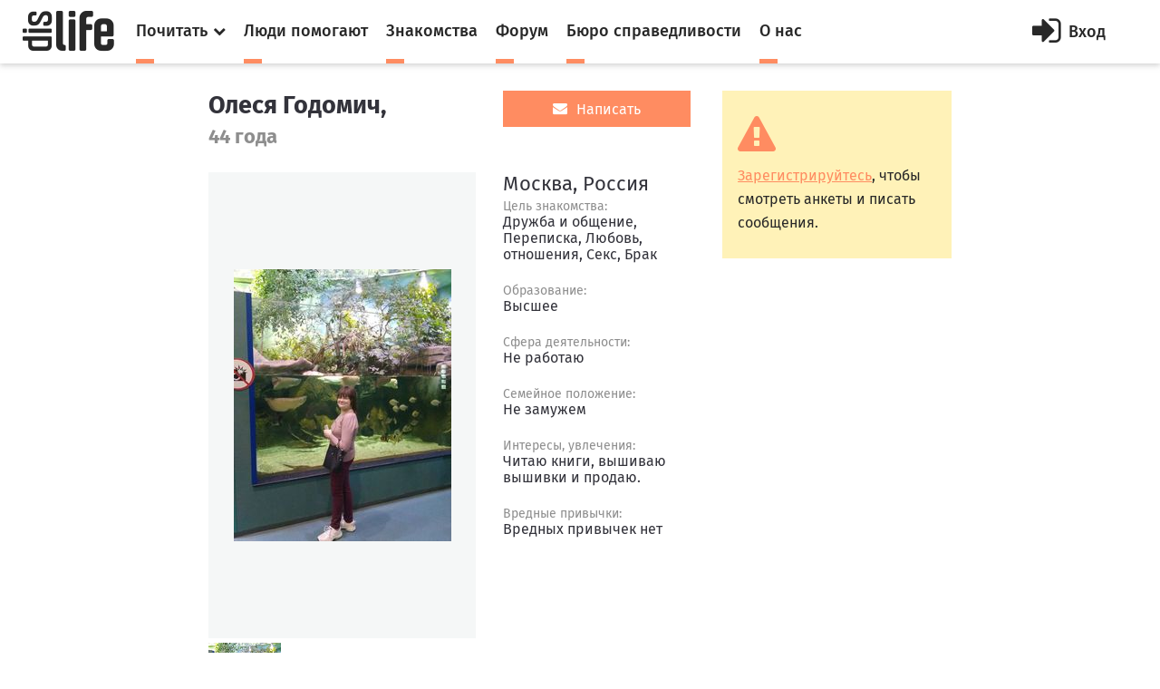

--- FILE ---
content_type: text/html; charset=utf-8
request_url: https://dislife.ru/users/Lesya1981
body_size: 7781
content:
<!doctype html>
<html xmlns="http://www.w3.org/1999/xhtml" xmlns:og="http://ogp.me/ns#">
<head prefix="og: http://ogp.me/ns# fb: http://ogp.me/ns/fb# article: http://ogp.me/ns/article#">
    <meta charset="utf-8">
    <meta name="viewport" content="width=device-width, initial-scale=1">
    <meta name="format-detection" content="telephone=no">
    <meta name="theme-color" content="#fff">
    <meta http-equiv="x-dns-prefetch-control" content="on">
    <link rel="dns-prefetch" href="//cdn.dislife.ru">
    <link rel="dns-prefetch" href="//cdn2.dislife.ru">
    <link rel="dns-prefetch" href="//fonts.googleapis.com">
    <meta name="__name" content="csrf_token">
    <meta name="__token" content="814f1cf55c480af4e447e2a6aa947f609cdde629">
    <link rel="shortcut icon" href="https://cdn.dislife.ru/asset/next/favicon.ico?v=3" type="image/x-icon">
    <link href='https://fonts.googleapis.com/css?family=Fira+Sans:300,400,400italic,500,700,500italic&subset=latin,cyrillic' rel='stylesheet' type='text/css'>
    <link href='https://fonts.googleapis.com/css?family=Lora:400,400italic,700,700italic&subset=latin,cyrillic' rel='stylesheet' type='text/css'>
    <link href='https://fonts.googleapis.com/css?family=Roboto' rel='stylesheet' type='text/css'>

    <link type="text/css" rel="stylesheet" href="https://cdn.dislife.ru/asset/next/css/sweetalert.css?v=3.2.20191009" />
    <link type="text/css" rel="stylesheet" href="https://cdn.dislife.ru/asset/next/css/font-awesome.min.css?v=3.2.20191009" />
    <link type="text/css" rel="stylesheet" href="https://cdn.dislife.ru/asset/next/css/jquery.selectBox.css?v=3.2.20191009" />
    <link type="text/css" rel="stylesheet" href="https://cdn.dislife.ru/asset/next/css/style.css?v=3.2.20191009" />
    <link type="text/css" rel="stylesheet" href="https://cdn.dislife.ru/asset/next/css/fixes.css?v=3.2.20191009" />
    <link type="text/css" rel="stylesheet" href="https://cdn.dislife.ru/asset/next/css/new-style.css?v=3.2.20191009" />
    <link type="text/css" rel="stylesheet" href="https://cdn.dislife.ru/asset/next/css/new-style-fixes.css?v=3.2.20191009" />
    <link type="text/css" rel="stylesheet" href="https://cdn.dislife.ru/asset/next/css/new-style-2.css?v=3.2.20191009" />
    <link type="text/css" rel="stylesheet" href="https://cdn.dislife.ru/asset/next/css/new-style-2-fixes.css?v=3.2.20191009" />

        
    <link type="text/css" rel="stylesheet" href="https://cdn.dislife.ru/asset/next/js/fancybox/jquery.fancybox.css?v=3.2.20191009" />
    <link type="text/css" rel="stylesheet" href="https://cdn.dislife.ru/asset/next/js/fancybox/helpers/jquery.fancybox-thumbs.css?v=3.2.20191009" />

    <link type="text/css" rel="stylesheet" href="https://cdn.dislife.ru/asset/next/css/v3.1.css?v=3.2.20191009" />

    <script type="text/javascript">
        var yaParams = {'version':'3.2'};
        
        var App = {};

        App.asset_uri = 'https://cdn.dislife.ru/asset/';
        App.media_uri = 'https://cdn.dislife.ru/media/';
        App.logged_in = false;
            </script>

    <script src="https://cdn.dislife.ru/asset/next/js/lib/jquery.min.js?v=3.2.20191009"></script>
    <script src="https://cdn.dislife.ru/asset/next/js/lib/slick.min.js?v=3.2.20191009"></script>
    <script src="https://cdn.dislife.ru/asset/next/js/lib/perfect-scrollbar.min.js?v=3.2.20191009"></script>
    <script src="https://cdn.dislife.ru/asset/next/js/lib/jquery.form-validator.min.js?v=3.2.20191009"></script>
    <!--<script src="https://cdn.dislife.ru/asset/next/js/lib/fastclick.js?v=3.2.20191009"></script>-->
    <script src="https://cdn.dislife.ru/asset/next/js/lib/jquery.selectBox.js?v=3.2.20191009"></script>
    <script src="https://cdn.dislife.ru/asset/next/js/common.js?v=3.2.20191009"></script>

    <script src="https://cdn.dislife.ru/asset/next/js/sweetalert.min.js?v=3.2.20191009"></script>
    <script type="text/javascript">
        $.ajaxSetup({
            headers: {
                'X-CSRF-Token': $('meta[name="__token"]').attr('content')
            }
        });
    </script>
    
    <title>Профайл пользователя Олеся Годомич Lesya1981. Знакомства портала DISLIFE</title>
    
    <meta name="description"
          content="Профайл пользователя Олеся Годомич Lesya1981. Знакомства для людей с ограниченными возможностями на портале DISLIFE"/>
    <meta name="keywords" content="Олеся Годомич, Lesya1981"/>

        
    <script src="https://cdn.dislife.ru/asset/next/js/lib/jquery.form.js?v=3.2.20191009"></script>
    <script src="https://cdn.dislife.ru/asset/next/js/friendship.js?v=3.2.20191009"></script>
    <script src="https://cdn.dislife.ru/asset/next/js/fancybox/jquery.fancybox.js?v=3.2.20191009"></script>
    <script src="https://cdn.dislife.ru/asset/next/js/fancybox/helpers/jquery.fancybox-thumbs.js?v=3.2.20191009"></script>

</head>
<body >
<!-- BEGIN  out-->
<div class="out">
        <div class="overlay"></div>

        <header class="header">
        <div class="header__fixed">
            <a href="/" class="logo">
                <i class="icon-logo"></i>
            </a>
            <button class="btn-nav js-nav-btn" data-id="main-nav">
                <span></span>
            </button>
            <div class="header__inner">
                <nav class="nav js-nav" data-nav="main-nav">
                    <ul class="nav__list">
                        <li class="nav__item nav-specials js-nav-specials">
                            <a href="#" class="nav-specials__link nav__link is-orange js-specials-link">
                                <div class="nav__link-in">
                                    <span>Почитать</span>
                                    <i class="fa fa-chevron-down"></i>
                                </div>
                            </a>
                            <ul class="nav-specials__list js-specials-drop">
                                <li class="nav__item">
                                    <a href="/news" class="nav__link is-brown">
                                        <div class="nav__link-in">
                                            <span>Новости</span>
                                        </div>
                                    </a>
                                </li>
                                <li class="nav__item">
                                    <a href="/articles" class="nav__link is-purple">
                                        <div class="nav__link-in">
                                            <span>Истории</span>
                                        </div>
                                    </a>
                                </li>
                                <li class="nav__item">
                                    <a href="/instructions" class="nav__link is-yellow">
                                        <div class="nav__link-in">
                                            <span>Инструкции</span>
                                        </div>
                                    </a>
                                </li>
                            </ul>
                        </li>
                        <li class="nav__item">
                            <a href="/socialhelp" class="nav__link is-orange">
                                <div class="nav__link-in">
                                    <span>Люди помогают</span>
                                </div>
                            </a>
                        </li>
                        <li class="nav__item">
                            <a href="/dating" class="nav__link is-orange">
                                <div class="nav__link-in">
                                    <span>Знакомства</span>
                                </div>
                            </a>
                        </li>
                        <li class="nav__item">
                            <a href="/forum/" class="nav__link is-orange">
                                <div class="nav__link-in">
                                    <span>Форум</span>
                                </div>
                            </a>
                        </li>
                        <li class="nav__item">
                            <a href="/specials/justice" class="nav__link is-orange">
                                <div class="nav__link-in">
                                    <span>Бюро справедливости</span>
                                </div>
                            </a>
                        </li>
                        <li class="nav__item">
                            <a href="/pages/about" class="nav__link is-orange">
                                <div class="nav__link-in">
                                    <span>О нас</span>
                                </div>
                            </a>
                        </li>
                    </ul>
                </nav>

                    <a href="/account/signin" id="js-popup-login-opener" class="btn-enter js-open-popup" data-link="popup-login">
        <i class="fa fa-sign-in"></i>
        <span>Вход</span>
    </a>

            </div>
                                            </div>
    </header>

        <div class="container">
        <div class="l-news">
            <div class="l-col1">
                <div class="user-profile">
                    <div class="user-profile__top">
                        <div class="user-profile__imgs">
                            <h1 class="user-profile__title">Олеся Годомич,</h1>
                            <div class="user-profile__years">44 года</div>
                        </div>
                        <div class="user-profile__info">
                                                            <a href="/account/mail/compose?rid=67537" rel="nofollow"
                                   class="btn-mail btn-mail_big js-need-signin">
                                    <i class="fa fa-envelope"></i>
                                    <span>Написать</span>
                                </a>
                            
                                                            <div class="user-profile__time"></div>
                            
                                                    </div>
                    </div>
                    <div class="user-profile__imgs js-user-gallery">
                        <div class="user-photo">
                            <div class="user-photo__slider js-user-photo">
                                <div class="user-photo__item">
                                    <a class="fancybox" rel="fancybox-thumb" target="_blank"
                                       href="https://cdn.dislife.ru/media/ph/fc/97/d8/9696764f4dbd33ab2c59e03c84a67783-md.jpg"
                                       title="">
                                        <img src="https://cdn.dislife.ru/media/ph/fc/97/d8/9696764f4dbd33ab2c59e03c84a67783-md.jpg" alt="">
                                    </a>

                                </div>
                                                            </div>
                        </div>
                        <div class="user-photos">
                            <button class="user-photos__arr user-photos__prev js-user-prev"><i
                                        class="fa fa-caret-left"></i></button>
                            <button class="user-photos__arr user-photos__next js-user-next"><i
                                        class="fa fa-caret-right"></i></button>
                            <div class="user-photos__slider js-user-photos">
                                <div class="user-photos__item"><img src="https://cdn.dislife.ru/media/ph/fc/97/d8/9696764f4dbd33ab2c59e03c84a67783-md.jpg" alt=""></div>

                                                            </div>
                        </div>
                    </div>
                    <div class="user-profile__info">
                                                    <div class="profile-title">Москва, Россия</div>
                        
                                                    <ul class="user-profile__text">
                                                                    <li>
                                        <small>Цель знакомства:</small>
                                        <span>Дружба и общение, Переписка, Любовь, отношения, Секс, Брак</span>
                                    </li>
                                                                                                    <li>
                                        <small>Образование:</small>
                                        <span>Высшее</span>
                                    </li>
                                                                                                    <li>
                                        <small>Сфера деятельности:</small>
                                        <span>Не работаю</span>
                                    </li>
                                                                                                    <li>
                                        <small>Семейное положение:</small>
                                        <span>Не замужем</span>
                                    </li>
                                                                                                                                    <li>
                                        <small>Интересы, увлечения:</small>
                                        <span>Читаю книги, вышиваю вышивки и продаю.</span>
                                    </li>
                                                                                                    <li>
                                        <small>Вредные привычки:</small>
                                        <span>Вредных привычек нет</span>
                                    </li>
                                                                                            </ul>
                                            </div>
                </div>
                <div class="friends">
                    <div class="profile-title">Друзья</div>
                                                                                                                    <div class="friends__container">
                                <div class="friends__row">
                                    <div class="friends__info">
                                        <a href="#" class="friends__link">
                                            <div>Взаимные друзья</div>
                                            <span>7</span>
                                        </a>
                                    </div>
                                    <div class="friends__items">
                                                                                                                                <div class="col-sm">
                                                <div class="item item_mod">
                                                                                                        <a href="/users/fffcamry" class="item__img"
                                                       style="background-image: url(/static/asset/main/i/love-placeholder.png)">
                                                        <div class="item__title">
                                                            <p class="item__subtitle">Скобичевский Дмитрий Владимирович</p>
                                                            <p class="item__info">
                                                                <i class="fa fa-camera"></i>
                                                                <span>0</span>
                                                            </p>
                                                        </div>
                                                    </a>
                                                </div>
                                            </div>

                                                                                                                                <div class="col-sm">
                                                <div class="item item_mod">
                                                                                                        <a href="/users/veraslava2012" class="item__img"
                                                       style="background-image: url(https://cdn.dislife.ru/media/ph/99/8b/c9/ee8cc33982eccc7e893b1f088ad5bd9b-sm.jpg)">
                                                        <div class="item__title">
                                                            <p class="item__subtitle">Александр</p>
                                                            <p class="item__info">
                                                                <i class="fa fa-camera"></i>
                                                                <span>0</span>
                                                            </p>
                                                        </div>
                                                    </a>
                                                </div>
                                            </div>

                                                                                                                                <div class="col-sm">
                                                <div class="item item_mod">
                                                                                                        <a href="/users/Gorg" class="item__img"
                                                       style="background-image: url(https://cdn.dislife.ru/media/ph/a2/4c/6c/e847c42a98a62b20521669b8f7e8cbc3-sm.jpg)">
                                                        <div class="item__title">
                                                            <p class="item__subtitle">егор</p>
                                                            <p class="item__info">
                                                                <i class="fa fa-camera"></i>
                                                                <span>1</span>
                                                            </p>
                                                        </div>
                                                    </a>
                                                </div>
                                            </div>

                                                                                                                                <div class="col-sm">
                                                <div class="item item_mod">
                                                                                                        <a href="/users/alex39" class="item__img"
                                                       style="background-image: url(https://cdn.dislife.ru/media/ph/e0/e7/41/51ea2cfe4ba4cae780637800f2897c19-sm.jpg)">
                                                        <div class="item__title">
                                                            <p class="item__subtitle">Александр</p>
                                                            <p class="item__info">
                                                                <i class="fa fa-camera"></i>
                                                                <span>0</span>
                                                            </p>
                                                        </div>
                                                    </a>
                                                </div>
                                            </div>

                                                                                                                                <div class="col-sm">
                                                <div class="item item_mod">
                                                                                                        <a href="/users/petrmazur1207" class="item__img"
                                                       style="background-image: url(https://cdn.dislife.ru/media/ph/99/14/0b/b8121809f1003041195b2f94d9324fbf-sm.jpg)">
                                                        <div class="item__title">
                                                            <p class="item__subtitle">Петр</p>
                                                            <p class="item__info">
                                                                <i class="fa fa-camera"></i>
                                                                <span>1</span>
                                                            </p>
                                                        </div>
                                                    </a>
                                                </div>
                                            </div>

                                                                                                                                <div class="col-sm">
                                                <div class="item item_mod">
                                                                                                        <a href="/users/ahitchca" class="item__img"
                                                       style="background-image: url(https://cdn.dislife.ru/media/ph/5f/7a/da/ca70e4f561cd0f744febfa1a1d6fa6a9-sm.jpg)">
                                                        <div class="item__title">
                                                            <p class="item__subtitle">Евгений</p>
                                                            <p class="item__info">
                                                                <i class="fa fa-camera"></i>
                                                                <span>0</span>
                                                            </p>
                                                        </div>
                                                    </a>
                                                </div>
                                            </div>

                                                                                                                                <div class="col-sm">
                                                <div class="item item_mod">
                                                                                                        <a href="/users/aleksandr_brylev" class="item__img"
                                                       style="background-image: url(https://cdn.dislife.ru/media/ph/20/87/a3/8d804dc28f1a901e4008e8a78a65753f-sm.jpg)">
                                                        <div class="item__title">
                                                            <p class="item__subtitle">Александр Брылев</p>
                                                            <p class="item__info">
                                                                <i class="fa fa-camera"></i>
                                                                <span>0</span>
                                                            </p>
                                                        </div>
                                                    </a>
                                                </div>
                                            </div>

                                                                            </div>
                                </div>
                            </div>
                                                                                                <div class="friends__container">
                                <div class="friends__row">
                                    <div class="friends__info">
                                        <a href="#" class="friends__link">
                                            <div>Подписки</div>
                                            <span>2</span>
                                        </a>
                                    </div>
                                    <div class="friends__items">
                                                                                                                                <div class="col-sm">
                                                <div class="item item_mod">
                                                                                                        <a href="/users/natasha_alekseeva" class="item__img"
                                                       style="background-image: url(https://cdn.dislife.ru/media/ph/1c/da/2c/c9d5ac71f89234eb1cad767d3d9babc2-sm.jpg)">
                                                        <div class="item__title">
                                                            <p class="item__subtitle">Наташа Алексеева</p>
                                                            <p class="item__info">
                                                                <i class="fa fa-camera"></i>
                                                                <span>4</span>
                                                            </p>
                                                        </div>
                                                    </a>
                                                </div>
                                            </div>

                                                                                                                                <div class="col-sm">
                                                <div class="item item_mod">
                                                                                                        <a href="/users/Evgeny-kiss" class="item__img"
                                                       style="background-image: url(https://cdn.dislife.ru/media/ph/87/b7/37/49b4a9e8eea3bbb2377c7920934b7178-sm.jpg)">
                                                        <div class="item__title">
                                                            <p class="item__subtitle">Евгений</p>
                                                            <p class="item__info">
                                                                <i class="fa fa-camera"></i>
                                                                <span>2</span>
                                                            </p>
                                                        </div>
                                                    </a>
                                                </div>
                                            </div>

                                                                            </div>
                                </div>
                            </div>
                                                                                                <div class="friends__container">
                                <div class="friends__row">
                                    <div class="friends__info">
                                        <a href="#" class="friends__link">
                                            <div>Подписчики</div>
                                            <span>20</span>
                                        </a>
                                    </div>
                                    <div class="friends__items">
                                                                                                                                <div class="col-sm">
                                                <div class="item item_mod">
                                                                                                        <a href="/users/Magson" class="item__img"
                                                       style="background-image: url(https://cdn.dislife.ru/media/ph/44/54/41/65504c64f9c418b06417f7fa14034811-sm.jpg)">
                                                        <div class="item__title">
                                                            <p class="item__subtitle">Сергей Гаврилов</p>
                                                            <p class="item__info">
                                                                <i class="fa fa-camera"></i>
                                                                <span>0</span>
                                                            </p>
                                                        </div>
                                                    </a>
                                                </div>
                                            </div>

                                                                                                                                <div class="col-sm">
                                                <div class="item item_mod">
                                                                                                        <a href="/users/id428557945" class="item__img"
                                                       style="background-image: url(/static/asset/main/i/love-placeholder.png)">
                                                        <div class="item__title">
                                                            <p class="item__subtitle">Роман Депутат</p>
                                                            <p class="item__info">
                                                                <i class="fa fa-camera"></i>
                                                                <span>0</span>
                                                            </p>
                                                        </div>
                                                    </a>
                                                </div>
                                            </div>

                                                                                                                                <div class="col-sm">
                                                <div class="item item_mod">
                                                                                                        <a href="/users/login96829" class="item__img"
                                                       style="background-image: url(https://cdn.dislife.ru/media/ph/55/dc/69/7adefde5294652a3d5c9e3195598ce90-sm.jpeg)">
                                                        <div class="item__title">
                                                            <p class="item__subtitle">Николай Чеботарев</p>
                                                            <p class="item__info">
                                                                <i class="fa fa-camera"></i>
                                                                <span>0</span>
                                                            </p>
                                                        </div>
                                                    </a>
                                                </div>
                                            </div>

                                                                                                                                <div class="col-sm">
                                                <div class="item item_mod">
                                                                                                        <a href="/users/dima_chernyshev" class="item__img"
                                                       style="background-image: url(https://cdn.dislife.ru/media/ph/6f/e7/46/b9e816969c94c8354fe30973294c7061-sm.jpg)">
                                                        <div class="item__title">
                                                            <p class="item__subtitle">Дмитрий Валерьевич Чернышев</p>
                                                            <p class="item__info">
                                                                <i class="fa fa-camera"></i>
                                                                <span>0</span>
                                                            </p>
                                                        </div>
                                                    </a>
                                                </div>
                                            </div>

                                                                                                                                <div class="col-sm">
                                                <div class="item item_mod">
                                                                                                        <a href="/users/89152232321" class="item__img"
                                                       style="background-image: url(https://cdn.dislife.ru/media/ph/9b/73/74/b570ee79ca37275ccbd0237ed48b3c41-sm.jpg)">
                                                        <div class="item__title">
                                                            <p class="item__subtitle">Евгений</p>
                                                            <p class="item__info">
                                                                <i class="fa fa-camera"></i>
                                                                <span>1</span>
                                                            </p>
                                                        </div>
                                                    </a>
                                                </div>
                                            </div>

                                                                                                                                <div class="col-sm">
                                                <div class="item item_mod">
                                                                                                        <a href="/users/BushinSerg" class="item__img"
                                                       style="background-image: url(https://cdn.dislife.ru/media/ph/8c/90/01/849529e842a094beecbf97efbe830f1f-sm.jpeg)">
                                                        <div class="item__title">
                                                            <p class="item__subtitle">Бушин Сергей Вячеславович</p>
                                                            <p class="item__info">
                                                                <i class="fa fa-camera"></i>
                                                                <span>1</span>
                                                            </p>
                                                        </div>
                                                    </a>
                                                </div>
                                            </div>

                                                                                                                                <div class="col-sm">
                                                <div class="item item_mod">
                                                                                                        <a href="/users/Ivanz" class="item__img"
                                                       style="background-image: url(/static/asset/main/i/love-placeholder.png)">
                                                        <div class="item__title">
                                                            <p class="item__subtitle">Ivan</p>
                                                            <p class="item__info">
                                                                <i class="fa fa-camera"></i>
                                                                <span>0</span>
                                                            </p>
                                                        </div>
                                                    </a>
                                                </div>
                                            </div>

                                                                                                                                <div class="col-sm">
                                                <div class="item item_mod">
                                                                                                        <a href="/users/stiv" class="item__img"
                                                       style="background-image: url(https://cdn.dislife.ru/media/ph/27/a5/80/3faf1c424448c6cb07b306f2d469580e-sm.jpg)">
                                                        <div class="item__title">
                                                            <p class="item__subtitle">!!!(stiv)!!! _______</p>
                                                            <p class="item__info">
                                                                <i class="fa fa-camera"></i>
                                                                <span>0</span>
                                                            </p>
                                                        </div>
                                                    </a>
                                                </div>
                                            </div>

                                                                                                                                <div class="col-sm">
                                                <div class="item item_mod">
                                                                                                        <a href="/users/gennady39" class="item__img"
                                                       style="background-image: url(https://cdn.dislife.ru/media/ph/8d/28/e5/a0236cd84fbe8d307dee18acc0d98b57-sm.jpg)">
                                                        <div class="item__title">
                                                            <p class="item__subtitle">Ступников Геннадий Николаевич</p>
                                                            <p class="item__info">
                                                                <i class="fa fa-camera"></i>
                                                                <span>0</span>
                                                            </p>
                                                        </div>
                                                    </a>
                                                </div>
                                            </div>

                                                                                                                                <div class="col-sm">
                                                <div class="item item_mod">
                                                                                                        <a href="/users/dafanasyev71" class="item__img"
                                                       style="background-image: url(https://cdn.dislife.ru/media/ph/ca/26/83/b32fc95c6cb8bc753a152898f52e6c38-sm.jpg)">
                                                        <div class="item__title">
                                                            <p class="item__subtitle">Дмитрий Афанасьев</p>
                                                            <p class="item__info">
                                                                <i class="fa fa-camera"></i>
                                                                <span>9</span>
                                                            </p>
                                                        </div>
                                                    </a>
                                                </div>
                                            </div>

                                                                                                                                <div class="col-sm">
                                                <div class="item item_mod">
                                                                                                        <a href="/users/gnom4000" class="item__img"
                                                       style="background-image: url(https://cdn.dislife.ru/media/ph/b2/ac/c1/5fab3e4b538cabd9923faf440f57cd19-sm.jpg)">
                                                        <div class="item__title">
                                                            <p class="item__subtitle">Коля</p>
                                                            <p class="item__info">
                                                                <i class="fa fa-camera"></i>
                                                                <span>0</span>
                                                            </p>
                                                        </div>
                                                    </a>
                                                </div>
                                            </div>

                                                                                                                                <div class="col-sm">
                                                <div class="item item_mod">
                                                                                                        <a href="/users/tenyaev" class="item__img"
                                                       style="background-image: url(https://cdn.dislife.ru/media/ph/89/23/17/e7229f185e81068929faac045f87367d-sm.jpg)">
                                                        <div class="item__title">
                                                            <p class="item__subtitle">Теняев Андрей Владимирович</p>
                                                            <p class="item__info">
                                                                <i class="fa fa-camera"></i>
                                                                <span>1</span>
                                                            </p>
                                                        </div>
                                                    </a>
                                                </div>
                                            </div>

                                                                                                                                <div class="col-sm">
                                                <div class="item item_mod">
                                                                                                        <a href="/users/Alex1989" class="item__img"
                                                       style="background-image: url(https://cdn.dislife.ru/media/ph/83/ed/f0/1fe91b887f8ffbcee303327bfea8dc07-sm.jpg)">
                                                        <div class="item__title">
                                                            <p class="item__subtitle">Алексей</p>
                                                            <p class="item__info">
                                                                <i class="fa fa-camera"></i>
                                                                <span>0</span>
                                                            </p>
                                                        </div>
                                                    </a>
                                                </div>
                                            </div>

                                                                                                                                <div class="col-sm">
                                                <div class="item item_mod">
                                                                                                        <a href="/users/Alekc" class="item__img"
                                                       style="background-image: url(https://cdn.dislife.ru/media/ph/ae/f5/82/50f9a3fa9448ab1d1efc705881de5220-sm.jpg)">
                                                        <div class="item__title">
                                                            <p class="item__subtitle">Александр</p>
                                                            <p class="item__info">
                                                                <i class="fa fa-camera"></i>
                                                                <span>0</span>
                                                            </p>
                                                        </div>
                                                    </a>
                                                </div>
                                            </div>

                                                                                                                                <div class="col-sm">
                                                <div class="item item_mod">
                                                                                                        <a href="/users/Seregin_Viktor" class="item__img"
                                                       style="background-image: url(https://cdn.dislife.ru/media/ph/cf/8a/bc/9f88178cb40beba7bffa589eda28a9c4-sm.jpg)">
                                                        <div class="item__title">
                                                            <p class="item__subtitle">Виктор Александрович Серегин</p>
                                                            <p class="item__info">
                                                                <i class="fa fa-camera"></i>
                                                                <span>4</span>
                                                            </p>
                                                        </div>
                                                    </a>
                                                </div>
                                            </div>

                                                                                                                                <div class="col-sm">
                                                <div class="item item_mod">
                                                                                                        <a href="/users/serega_77rus" class="item__img"
                                                       style="background-image: url(https://cdn.dislife.ru/media/ph/90/c9/6c/81ccac49a0a613ffb0aac24a60949dcc-sm.jpeg)">
                                                        <div class="item__title">
                                                            <p class="item__subtitle">Serega</p>
                                                            <p class="item__info">
                                                                <i class="fa fa-camera"></i>
                                                                <span>0</span>
                                                            </p>
                                                        </div>
                                                    </a>
                                                </div>
                                            </div>

                                                                                                                                <div class="col-sm">
                                                <div class="item item_mod">
                                                                                                        <a href="/users/alexx_markoff" class="item__img"
                                                       style="background-image: url(https://cdn.dislife.ru/media/ph/a5/af/f5/aca750fa15aff35925a8031b7765ff5c-sm.jpg)">
                                                        <div class="item__title">
                                                            <p class="item__subtitle">Александр Марков</p>
                                                            <p class="item__info">
                                                                <i class="fa fa-camera"></i>
                                                                <span>0</span>
                                                            </p>
                                                        </div>
                                                    </a>
                                                </div>
                                            </div>

                                                                                                                                <div class="col-sm">
                                                <div class="item item_mod">
                                                                                                        <a href="/users/id99266732" class="item__img"
                                                       style="background-image: url(https://cdn.dislife.ru/media/ph/59/b4/98/23b813f54479e211399486fd127c468e-sm.jpg)">
                                                        <div class="item__title">
                                                            <p class="item__subtitle">Pahom Lomakin</p>
                                                            <p class="item__info">
                                                                <i class="fa fa-camera"></i>
                                                                <span>9</span>
                                                            </p>
                                                        </div>
                                                    </a>
                                                </div>
                                            </div>

                                                                                                                                <div class="col-sm">
                                                <div class="item item_mod">
                                                                                                        <a href="/users/login69519" class="item__img"
                                                       style="background-image: url(https://cdn.dislife.ru/media/ph/fd/e5/df/dae2321f3f9de7316d1081cc8cd65ef7-sm.jpg)">
                                                        <div class="item__title">
                                                            <p class="item__subtitle">Артур Исраелян</p>
                                                            <p class="item__info">
                                                                <i class="fa fa-camera"></i>
                                                                <span>1</span>
                                                            </p>
                                                        </div>
                                                    </a>
                                                </div>
                                            </div>

                                                                                                                                <div class="col-sm">
                                                <div class="item item_mod">
                                                                                                        <a href="/users/piu_paff" class="item__img"
                                                       style="background-image: url(/static/asset/main/i/love-placeholder.png)">
                                                        <div class="item__title">
                                                            <p class="item__subtitle">ghjkd fhhhg</p>
                                                            <p class="item__info">
                                                                <i class="fa fa-camera"></i>
                                                                <span>0</span>
                                                            </p>
                                                        </div>
                                                    </a>
                                                </div>
                                            </div>

                                                                            </div>
                                </div>
                            </div>
                                                            </div>

            </div>
            <div class="l-col2">

                <div class="profile-side">
                                            <div class="block-alert block-alert_mod">
                            <i class="fa fa-exclamation-triangle"></i>
                            <p><a href="/account/signin" class="js-open-popup" data-link="popup-login">Зарегистрируйтесь</a>, чтобы смотреть анкеты и писать сообщения.</p>
                        </div>
                                                                                                                                        </div>
                            </div>
        </div>
    </div>

    <div class="user-right js-nav" data-nav="user-nav">
    <div class="user-right__in">
        <div class="profile-menu">
            <ul class="service-menu service-menu_mod">
                            </ul>
        </div>
            </div>

</div>

    <footer class="footer">
        
        <div class="footer__bottom">
            <div class="container">
                <ul class="footer__social">
                    <!--<li><a href="https://www.facebook.com/disliferu/"><i class="fa fa-facebook-square"></i></a></li>-->
                    <li><a href="https://twitter.com/DislifeRu"><i class="fa fa-twitter-square"></i></a></li>
                    <li><a href="https://vk.com/dislife_ru"><i class="fa fa-vk"></i></a></li>
                    <li><a href="http://ok.ru/group/53804676219108"><i class="fa fa-odnoklassniki-square"></i></a></li>
                </ul>
                <div class="footer__copy">
                    <p>© DISLIFE 2026</p>
                    <div class="footer__age">18+</div>
                </div>
            </div>
        </div>
    </footer>
</div>
<!-- END out-->

    <!-- begin popup-login -->
    <div class="popup js-popup" data-popup="popup-login">
        <div class="popup__in js-tabs">
            <button class="fa fa-close popup__close js-close-popup"></button>
            <div class="popup__tabs">
                <a href="#" class="popup__tab js-tabs-link is-active">Вход</a>
                <a href="#" class="popup__tab js-tabs-link">Регистрация</a>
            </div>
            <div class="popup__body">
                <div class="tab-content js-tabs-content">
                    <div class="popup__title"><span>Войти или зарегистрироваться через</span></div>
                    <ul class="social-big">
                        <li><a href="/account/sign-oauth/vkontakte?banzai=745400981" title="Вконтакте" rel="nofollow" class="is-vk"><i class="fa fa-vk"></i></a></li>
                        <li><a href="/account/sign-oauth/odnoklassniki?banzai=2001594168" title="Одноклассники" rel="nofollow" class="is-ok"><i class="fa fa-odnoklassniki"></i></a></li>
                        <li><a href="/account/sign-oauth/mailru?banzai=34287108" title="Mail.ru" rel="nofollow" class="is-mailru"><i class="social-ya">@</i></a></li>
                        <li><a href="/account/sign-oauth/yandex?banzai=1609996386" title="Яндекс" rel="nofollow" class="is-ya"><i class="social-ya">Я</i></a></li>
                        <!--<li><a href="/account/sign-oauth/facebook?banzai=170783645" title="Facebook" rel="nofollow" class="is-fb"><i class="fa fa-facebook"></i></a></li>-->
                        <li><a href="/account/sign-oauth/google?banzai=226609152" title="Google" rel="nofollow" class="is-gp"><i class="fa fa-google-plus"></i></a></li>
                    </ul>
                    <div class="popup__title popup__title-mod"><span><a href="#" onclick="$('#old-login-passwd').toggle();return false;">У меня есть логин/пароль</a></span></div>

                    <div id="old-login-passwd" class="popup__form" style="display: none;">
                        <form action="/account/signin" method="post" class="js-validation">
                            <input type="hidden" id="csrf_token" name="csrf_token" value="814f1cf55c480af4e447e2a6aa947f609cdde629"/>
                            <div class="field">
                                <label class="field__label">Логин</label>
                                <div class="field__input input">
                                    <i class="fa fa-user input__icon"></i>
                                    <input type="text" class="input-text" name="login" data-validation="required" data-validation-error-msg=" ">
                                    <i class="input__valid fa fa-check"></i>
                                    <i class="input__invalid fa fa-close"></i>
                                </div>
                            </div>
                            <div class="field">
                                <label class="field__label">Пароль</label>
                                <div class="field__input input">
                                    <i class="fa fa-lock input__icon"></i>
                                    <input type="password" name="password" class="input-text input-text_pwd" data-validation="required" data-validation-error-msg=" ">
                                </div>
                            </div>
                            <div class="field-login">
                                <div class="checkbox">
                                    <label>
                                        <input type="checkbox" name="remember">
                                        <span>Запомнить меня</span>
                                    </label>
                                </div>
                                <div class="login">
                                    <input type="submit" value="Войти" class="input-btn">
                                    <a href="/account/recovery" class="orange-link">Я забыл пароль</a>
                                </div>
                            </div>
                        </form>
                    </div>
                </div>
                <div class="tab-content js-tabs-content">
                    <div class="popup__form">
                        <form action="/account/signup" method="post" class="js-validation">
                            <input type="hidden" id="csrf_token" name="csrf_token" value="814f1cf55c480af4e447e2a6aa947f609cdde629"/>
                            <div class="field">
                                <label class="field__label">Логин</label>
                                <div class="field__input input">
                                    <i class="fa fa-user input__icon"></i>
                                    <input type="text" class="input-text" name="login" data-validation="required" data-validation-error-msg=" ">
                                    <i class="input__valid fa fa-check"></i>
                                    <i class="input__invalid fa fa-close"></i>
                                </div>
                            </div>
                            <div class="field">
                                <label class="field__label">E-mail</label>
                                <div class="field__input input">
                                    <i class="fa fa-user input__icon"></i>
                                    <input type="text" class="input-text" name="email" data-validation="email" data-validation-error-msg=" ">
                                    <i class="input__valid fa fa-check"></i>
                                    <i class="input__invalid fa fa-close"></i>
                                </div>
                            </div>
                            <div class="field">
                                <label class="field__label">Пароль</label>
                                <div class="field__input input">
                                    <i class="fa fa-lock input__icon"></i>
                                    <input type="password" name="passwd_confirm" class="input-text input-text_pwd" data-validation="required" data-validation-error-msg=" ">
                                </div>
                            </div>
                            <div class="field">
                                <label class="field__label">Повторите пароль</label>
                                <div class="field__input input">
                                    <i class="fa fa-lock input__icon"></i>
                                    <input type="password" name="passwd" class="input-text input-text_pwd" data-validation="required" data-validation-error-msg=" ">
                                </div>
                            </div>
                            <!--<div class="field">
                                <div class="checkbox">
                                    <label>
                                        <input type="checkbox" name="is_volunteer">
                                        <span>Я &mdash; волонтер</span>
                                    </label>
                                </div>
                            </div>-->
                            <div class="field">
                                <div class="checkbox">
                                    <label>
                                        <input type="checkbox" name="agreement">
                                        <span>Я принимаю <a href="/pages/terms" target="_blank">пользовательское соглашение</a></span>
                                    </label>
                                </div>
                            </div>
                            <div class="field">
                                <input type="submit" value="Зарегистрироваться" class="input-btn input-btn_full">
                            </div>
                        </form>
                    </div>
                </div>
            </div>
        </div>
    </div>
    <!-- end popup-login -->



    <script type="text/javascript">
        $(function () {
            $(".fancybox").fancybox({
                openEffect: 'none',
                closeEffect: 'none',
                prevEffect: 'none',
                nextEffect: 'none',
                helpers: {
                    title: {
                        type: 'outside'
                    },
                    thumbs: {
                        width: 50,
                        height: 50
                    }
                }
            });
        });
    </script>


    <!-- VK Retargeting -->
<script type="text/javascript">(window.Image ? (new Image()) : document.createElement('img')).src = 'https://vk.com/rtrg?p=VK-RTRG-233149-i82TI';</script>
<!-- /VK Retargeting -->

<!-- Yandex.Metrika counter -->
<script type="text/javascript"> (function (d, w, c) { (w[c] = w[c] || []).push(function() { try { w.yaCounter15508960 = new Ya.Metrika2({ id:15508960, clickmap:true, trackLinks:true, accurateTrackBounce:true, webvisor:true, trackHash:true, params: yaParams||{} }); } catch(e) { } }); var n = d.getElementsByTagName("script")[0], s = d.createElement("script"), f = function () { n.parentNode.insertBefore(s, n); }; s.type = "text/javascript"; s.async = true; s.src = "https://mc.yandex.ru/metrika/tag.js"; if (w.opera == "[object Opera]") { d.addEventListener("DOMContentLoaded", f, false); } else { f(); } })(document, window, "yandex_metrika_callbacks2"); </script> <noscript><div><img src="https://mc.yandex.ru/watch/15508960" style="position:absolute; left:-9999px;" alt="" /></div></noscript>
<!-- /Yandex.Metrika counter -->

<!-- Google.Analytics -->
<script>
    (function(i,s,o,g,r,a,m){i['GoogleAnalyticsObject']=r;i[r]=i[r]||function(){
        (i[r].q=i[r].q||[]).push(arguments)},i[r].l=1*new Date();a=s.createElement(o),
        m=s.getElementsByTagName(o)[0];a.async=1;a.src=g;m.parentNode.insertBefore(a,m)
    })(window,document,'script','//www.google-analytics.com/analytics.js','ga');

    ga('create', 'UA-32805716-1', 'auto');
    ga('send', 'pageview');
</script>
<!-- /Google.Analytics -->

<!-- Rating@Mail.ru counter -->
<script type="text/javascript">
    var _tmr = window._tmr || (window._tmr = []);
    _tmr.push({id: "1721774", type: "pageView", start: (new Date()).getTime()});
    (function (d, w, id) {
        if (d.getElementById(id)) return;
        var ts = d.createElement("script"); ts.type = "text/javascript"; ts.async = true; ts.id = id;
        ts.src = (d.location.protocol == "https:" ? "https:" : "http:") + "//top-fwz1.mail.ru/js/code.js";
        var f = function () {var s = d.getElementsByTagName("script")[0]; s.parentNode.insertBefore(ts, s);};
        if (w.opera == "[object Opera]") { d.addEventListener("DOMContentLoaded", f, false); } else { f(); }
    })(document, window, "topmailru-code");
</script><noscript><div>
        <img src="//top-fwz1.mail.ru/counter?id=1721774;js=na" style="border:0;position:absolute;left:-9999px;" alt="" />
    </div></noscript>
<!-- //Rating@Mail.ru counter -->

<!-- Rating@Mail.ru counter dynamic remarketing appendix -->
<script type="text/javascript">
    var _tmr = _tmr || [];
    _tmr.push({
        type: 'itemView',
        productid: 'VALUE',
        pagetype: 'VALUE',
        list: 'VALUE',
        totalvalue: 'VALUE'
    });
</script>
<!-- // Rating@Mail.ru counter dynamic remarketing appendix -->
                </body>
</html>


--- FILE ---
content_type: text/css
request_url: https://cdn.dislife.ru/asset/next/css/new-style-fixes.css?v=3.2.20191009
body_size: 655
content:
.popup__title span, .popup__title span a {
    color: rgba(74, 74, 74, 0.9);
}
.popup__title-mod {
    text-align: right;
}
.popup__title-mod a {
    font-size: 12px;
}
.popup__title-mod:before {
    content: none;
}
.service-menu__item a.is-active {
    color: #ff8c61;
}
.service-menu {
    padding: 0;
    font-family: "FiraSans-Regular", Arial, sans-serif;
}
.more-settings__info {
    padding-bottom: 20px;
}

.old-school-link {
    color: #1E98FF;
    text-decoration: underline;
}

.old-school-link_mod {
    color: #1E98FF;
    text-decoration: underline;
    font-size: 16px;
    line-height: 1;
}
.more-settings__social .fa-odnoklassniki {
    color: #F58220;
}
.more-settings__social .fa-google {
    color: #D63B22;
}
.more-settings__social .fa-check-circle-o {
    color: #7ed321;
}

.article ol {
    list-style-type: decimal;
}
.article ol li {
    margin-top: 15px;
}
.article ol li {
    position: relative;
    color: #000;
    padding-left: 10px;
    margin-left: 27px;
}

.ul {
    list-style-type: inherit;
}
.ul li {
    margin-left: 27px;
    margin-top: 8px;
}

.item-partners-title {
    padding: 0 15px;
    font-size: 38px;
    line-height: 42px;
    font-family:"FiraSans-Bold", Arial, sans-serif;
}

.item-partners-wrap {
    padding: 0 15px;
    margin: 0;
    list-style: none;

    display: -webkit-box;
    display: -moz-box;
    display: -ms-flexbox;
    display: -webkit-flex;
    display: flex;

    -webkit-flex-flow: row wrap;
    justify-content: space-around;
}

.item-partner img {
    width: 130px;
}

.item-partner {
    display: -webkit-box;
    display: -moz-box;
    display: -ms-flexbox;
    display: -webkit-flex;
    display: flex;

    align-items: center;
    justify-content: center;

    padding: 5px;
    width: 140px;
    height: 130px;
    margin-top: 10px;
}